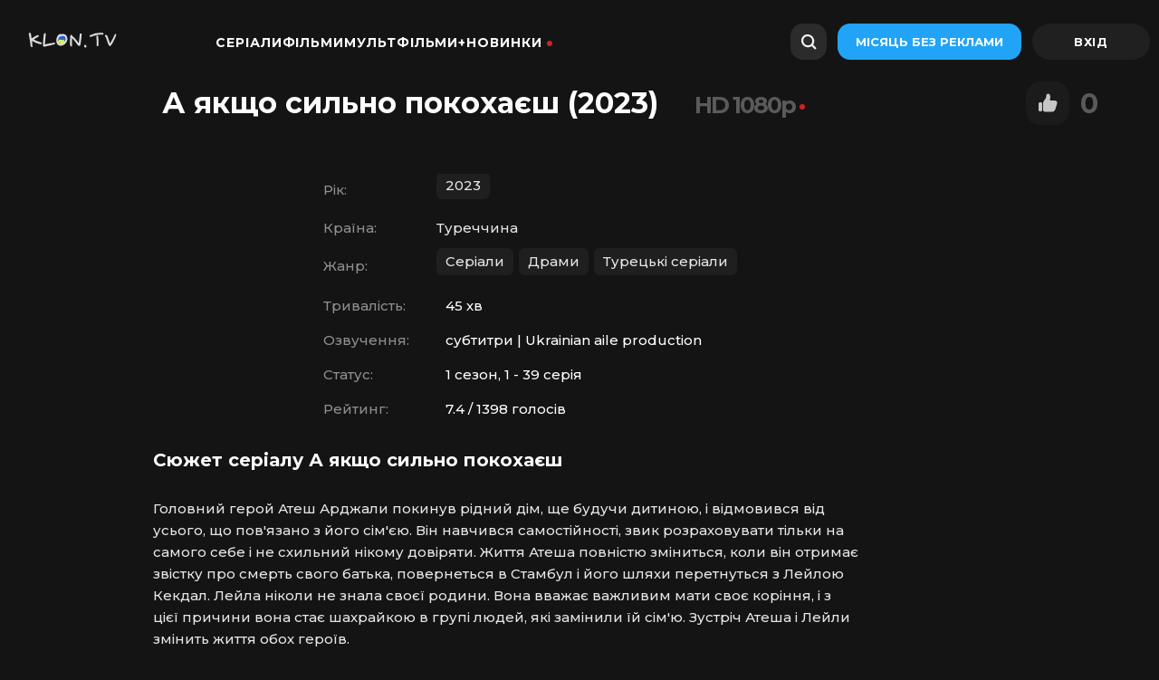

--- FILE ---
content_type: text/html; charset=utf-8
request_url: https://klon.fun/serialy/4627-a-iakshcho-sylno-pokokhaiesh.html
body_size: 11594
content:
<!DOCTYPE html>
<html lang="uk">
<head>
	<title>Серіал А якщо сильно покохаєш (2023) дивитися онлайн в HD якості</title>
<meta charset="utf-8">
<meta name="title" content="Серіал А якщо сильно покохаєш (2023) дивитися онлайн в HD якості">
<meta name="description" content="Запрошуємо до перегляду серіалу А якщо сильно покохаєш 2023 року українською, безкоштовно і в хорошій HD 1080 720p якості онлайн">
<meta name="keywords" content="серіал, 2023 рік, безкоштовно, А якщо сильно покохаєш">
<meta name="robots" content="index,follow">
<link rel="canonical" href="https://klon.fun/serialy/4627-a-iakshcho-sylno-pokokhaiesh.html">
<link rel="alternate" type="application/rss+xml" title="Фільми та серіали дивитися онлайн в HD якості RSS" href="https://klon.fun/rss.xml">
<link rel="search" type="application/opensearchdescription+xml" title="Фільми та серіали дивитися онлайн в HD якості" href="https://klon.fun/index.php?do=opensearch">
<link rel="preconnect" href="https://klon.fun/" fetchpriority="high">
<meta property="twitter:card" content="summary">
<meta property="twitter:title" content="Серіал А якщо сильно покохаєш (2023) дивитися онлайн в HD якості">
<meta property="twitter:url" content="https://klon.fun/serialy/4627-a-iakshcho-sylno-pokokhaiesh.html">
<meta property="twitter:description" content="Головний герой Атеш Арджали покинув рідний дім, ще будучи дитиною, і відмовився від усього, що пов'язано з його сім'єю. Він навчився самостійності, звик розраховувати тільки на самого себе і не схильний нікому довіряти. Життя Атеша повністю зміниться, коли він отримає звістку про смерть свого">
<meta property="og:type" content="article">
<meta property="og:site_name" content="Фільми та серіали дивитися онлайн в HD якості">
<meta property="og:title" content="Серіал А якщо сильно покохаєш (2023) дивитися онлайн в HD якості">
<meta property="og:url" content="https://klon.fun/serialy/4627-a-iakshcho-sylno-pokokhaiesh.html">
<meta property="og:description" content="Головний герой Атеш Арджали покинув рідний дім, ще будучи дитиною, і відмовився від усього, що пов'язано з його сім'єю. Він навчився самостійності, звик розраховувати тільки на самого себе і не схильний нікому довіряти. Життя Атеша повністю зміниться, коли він отримає звістку про смерть свого">
<meta property="og:type" content="video.movie">
<meta property="og:title" content="А якщо сильно покохаєш дивитися онлайн">
	<meta name="HandheldFriendly" content="true">
	<meta name="format-detection" content="telephone=no">
	<meta name="viewport" content="user-scalable=no, initial-scale=1.0, maximum-scale=1.0, width=device-width"> 
	<meta name="apple-mobile-web-app-capable" content="yes">
	<meta name="apple-mobile-web-app-status-bar-style" content="default">
	<link rel="icon" type="image/x-icon" href="/templates/klontv/icons/favicon/favicon.ico">
	<link rel="apple-touch-icon" sizes="180x180" href="/templates/klontv/icons/favicon/apple-touch-icon.png">
<link rel="icon" type="image/png" sizes="32x32" href="/templates/klontv/icons/favicon/favicon-32x32.png">
<link rel="icon" type="image/png" sizes="16x16" href="/templates/klontv/icons/favicon/favicon-16x16.png">
<link rel="manifest" href="/templates/klontv/icons/favicon/site.webmanifest">
	<meta name="theme-color" content="#ffffff">
    <link href="/templates/klontv/lazydev/dle_filter/assets/dle_filter.css?v=55" type="text/css" rel="stylesheet">
	<link href="https://cdnjs.cloudflare.com/ajax/libs/font-awesome/5.15.1/css/all.min.css" rel="stylesheet"/>
	<link href="https://fonts.googleapis.com/css2?family=Montserrat:wght@400;500;700&display=swap" rel="stylesheet">
	<link rel="stylesheet" href="/templates/klontv/css/engine.css?v=25">
	<link href="/templates/klontv/css/styles.css?v=12321565616656678512666666432" type="text/css" rel="stylesheet">
	<link rel="stylesheet" href="/templates/klontv/css/owl.carousel.min.css?1">
	

	<link rel="manifest" href="/templates/pwa-manifest.json">

</head>

<body class="desktop">

	<!-- Preloader -->
	<div class="preloader">
		<svg class="preloader__image" role="img" xmlns="http://www.w3.org/2000/svg" viewBox="0 0 512 512">
		  <path fill="currentColor"
			d="M304 48c0 26.51-21.49 48-48 48s-48-21.49-48-48 21.49-48 48-48 48 21.49 48 48zm-48 368c-26.51 0-48 21.49-48 48s21.49 48 48 48 48-21.49 48-48-21.49-48-48-48zm208-208c-26.51 0-48 21.49-48 48s21.49 48 48 48 48-21.49 48-48-21.49-48-48-48zM96 256c0-26.51-21.49-48-48-48S0 229.49 0 256s21.49 48 48 48 48-21.49 48-48zm12.922 99.078c-26.51 0-48 21.49-48 48s21.49 48 48 48 48-21.49 48-48c0-26.509-21.491-48-48-48zm294.156 0c-26.51 0-48 21.49-48 48s21.49 48 48 48 48-21.49 48-48c0-26.509-21.49-48-48-48zM108.922 60.922c-26.51 0-48 21.49-48 48s21.49 48 48 48 48-21.49 48-48-21.491-48-48-48z">
		  </path>
		</svg>
	</div>

	<div class="app">
		
		<!-- Header -->
		<div class=" header">
			<div class="panel-header " style="left: 0px;">
				<section class="container">
					<div class="menu header-menu">
						<div class="header-menu__menu-bar">
							<a href="/" class="menu-bar__logo">
								<img data-src="/templates/klontv/icons/klon.tv.webp" alt="Онлайн-кінотеатр Клон ТВ" width="140px" height="25px">
                            </a>
							<ul class="header-menu__nav" id="header-menu__id">
								<li><a href="/serialy/" class="header-menu__nav-link link-item">Серіали</a>
								 
								</li>
								<li><a href="/filmy/" class="header-menu__nav-link link-item">Фільми</a></li>
								<li><a href="/multfilmy/" class="header-menu__nav-link link-item">Мультфільми+</a>
								 
								</li>
								<li><a href="/year/2025/" class="header-menu__nav-link link-item-dot menu-mobile__item">Новинки</a>
								<ul>
								<li><a href="/year/2025/">Фільми 2025</a></li>
								  <li><a href="/netflix-2025/">Нетфлікс 2025</a></li>
								 </ul>
								</li>
							</ul>
						</div>
						<div class="header-menu__user-bar">
							<div id="show-modal" class="user-bar-search">
								<div class="user-bar-search__search-icon">
									<img class="search-icon__img" data-src="/templates/klontv/icons/search-icon.svg" alt="Пошук">
								</div>
									<svg width="18" height="18" fill="none" xmlns="http://www.w3.org/2000/svg" class="search-icon"><path fill-rule="evenodd" clip-rule="evenodd" d="M13.95 12.47c2.01-2.755 1.69-6.73-.902-9.322C10.193.293 5.663.195 2.928 2.928c-2.733 2.734-2.634 7.265.22 10.12 2.593 2.592 6.567 2.912 9.322.902.056.165.15.32.28.45l2.671 2.671a1.167 1.167 0 001.65-1.65l-2.67-2.67a1.163 1.163 0 00-.451-.28zm-2.234-.753c1.914-1.914 1.845-5.085-.154-7.084-1.998-1.998-5.17-2.067-7.083-.153-1.914 1.913-1.845 5.084.154 7.083 1.998 1.998 5.17 2.067 7.083.154z" fill="#000"></path></svg>
								<div class="header-menu__field">
									<span class="header-menu__placeholder">Шукати</span>
								</div>
							</div>
							<a href="#" class="header-menu__user-bar-subscribe module-text button-module__blue button-nolabel button-module__button">Місяць без реклами</a>
							


<div class="header-menu__user-bar-login">
	<a href="/signin.html" class="header-menu__user-bar-login-link">
	    <div class="avatar-module__wrapper user-bar__icon-avatar" id="login-id">
	    	<svg xmlns="http://www.w3.org/2000/svg" width="31" height="30" class="svg-avatar"><g stroke="#fff" transform="translate(.449)" fill="none" fill-rule="evenodd"><path stroke-linecap="round" stroke-linejoin="round" stroke-width="1.5" d="M20.5 20.75c0-2.485-2.462-4.5-5.5-4.5s-5.5 2.015-5.5 4.5"></path><circle cx="15" cy="11.5" r="2.75" stroke-width="1.5"></circle><rect width="28" height="28" x="1" y="1" stroke-width="2" rx="12"></rect></g></svg>
	    </div>
    </a>
</div>

						</div>
						
						<div class="header-menu__mobile"></div>
					</div>
				</section>
				
			</div>
		</div>	

		<!-- Content -->
		<div class="  page-content">
		<div class="content-full__bottom">



    <div class="speedbar-block speedbar-module__margin">
		<div class="speedbar speedbar-module">
			<div class="speedbar-crumb">
                <a href="#" class="speedbar-crumb__link">
                    <span class="speedbar-crumb__text speedbar-extra__small">
                        <div class="speedbar"><a href="https://klon.fun/">Klon.TV</a> » <a href="https://klon.fun/serialy/">Серіали</a> » А якщо сильно покохаєш (2023)</div>
                    </span>
                </a>
            </div>
		</div>
	</div>
</div>
		
        <div class="container info-distance"></div>
        

		
		
		
		
		
		
		

		
		

		
		

		
		

		<script type="application/ld+json">{"@context":"https://schema.org","@type":"TVSeries","url":"https://klon.fun/serialy/4627-a-iakshcho-sylno-pokokhaiesh.html","name":"А якщо сильно покохаєш","alternativeHeadline":"What If You Love Too Much","description":"&lt;p&gt;Головний герой Атеш Арджали покинув рідний дім, ще будучи дитиною, і відмовився від усього, що пов&#039;язано з його сім&#039;єю. Він навчився самостійності, звик розраховувати тільки на самого себе і не схильний нікому довіряти. Життя Атеша повністю зміниться, коли він отримає звістку про смерть свого батька, повернеться в Стамбул і його шляхи перетнуться з Лейлою Кекдал. Лейла ніколи не знала своєї родини. Вона вважає важливим мати своє коріння, і з цієї причини вона стає шахрайкою в групі людей, які замінили їй сім&#039;ю. Зустріч Атеша і Лейли змінить життя обох героїв.&lt;/p&gt;","image":"https://klon.fun/uploads/posts/","isFamilyFriendly":true,"numberOfSeasons":1,"numberOfEpisodes":39,"timeRequired":45,"datePublished":"2023-11-20","director":[{"@type":"Person","name":"Алі Билгин"}],"actor":[{"@type":"Person","name":"Керем Бюрсин"},{"@type":"Person","name":"Хафсанур Санджактутан"},{"@type":"Person","name":"Серіф Ерол"},{"@type":"Person","name":"Хатіс Аслан"},{"@type":"Person","name":"Міні Килич"}],"countryOfOrigin":[{"@type":"Country","name":"Туреччина"}],"aggregateRating":{"@type":"AggregateRating","bestRating":10,"ratingValue":7.4,"ratingCount":1398}}</script>
<article class="page-content__full">
	<div class="content-full__h1">
		<div class="content-full__film-info">
			<div class="film-info__title">
				<div class="info-title">
					<h1 class="info-title__title-h1 title-project seo-h1__position">А якщо сильно покохаєш (2023)</h1>
					
					<div class="info-title__age-icon">					
					<span class="link-item-dot">HD 1080p</span>
					
					
					</div>
					
					
				</div>
				
				<div class="info-title__container info-title__mobile info-title__initial">
					<div class="close-button__initial">
						<a href="#" onclick="doRate('plus', '4627'); return false;" >
						<div class="initial-close__icon-active impressions-icon close-icon__initial" title="Чудово"></div>
						</a>
					</div>
					<div class="check"><span data-ratig-layer-id="4627"><span class="ratingtypeplus" >0</span></span></div>
				</div>
				
			</div>
		</div>
	</div>

	<!-- Повна інформація -->
    
      <div class="impressions-background"></div>
    </section>
	<div class="content__full-description">
		<div class="full-description__info-block">
			<div class="info-block__poster-block">
				<div class="poster-block__poster">
					
					<img class="cover-image poster-image__image-container image__loaded" data-src="" alt="постер А якщо сильно покохаєш">
				</div>
			</div>
			<div class="info-film__table">
				<div class="table-additional__info table-module__info">
					<div class="table-info__item table-module-item">
						<div class="table__category module__category">Рік:</div><div style="display: flex; flex-wrap:wrap;"><a class='table-info__link' href="https://klon.fun/year/2023/">2023</a></div>
					</div>
					<div class="table-info__item table-module-item">
						<div class="table__category module__category">Країна:</div><div style="display: flex; flex-wrap:wrap;">Туреччина</div>
					</div>
					<div class="table-info__item table-module-item">
						<div class="table__category module__category">Жанр:</div><div style="display: flex; flex-wrap:wrap;"><a class='table-info__link' href="https://klon.fun/serialy/">Серіали</a><a class='table-info__link' href="https://klon.fun/dramy/">Драми</a><a class='table-info__link' href="https://klon.fun/turecki-serialy/">Турецькі серіали</a></div>
					</div>
					
					<div class="table-info__item table-module-item">
						<div class="table__category module__category">Тривалість:</div>
						<div class="table-text__category table-module__category">45 хв</div>
					</div>
					
					
					<div class="table-info__item table-module-item">
						<div class="table__category module__category">Озвучення:</div>
						<div class="table-text__category table-module__category">субтитри | Ukrainian aile production</div>
					</div>
					
					
					<div class="table-info__item table-module-item">
						<div class="table__category module__category">Статус:</div>
						<div class="table-text__category table-module__category">1 сезон, 1 - 39 серія </div>
					</div>
					
					
					<div class="table-info__item table-module-item">
						<div class="table__category module__category">Рейтинг:</div>
						<div class="table-text__category table-module__category">7.4 / 1398 голосів</div>
					</div>
					
				</div>
			</div>
		</div>
		<div class="description__block full-description__block">
		<h2 class="meta-tags__title">Сюжет серіалу А якщо сильно покохаєш</h2>
			<div class="description-block description-module project-description">
				<span class="text-module module__info-clamp module__description-text info-clamp__hid text-module__formatted"><p>Головний герой Атеш Арджали покинув рідний дім, ще будучи дитиною, і відмовився від усього, що пов'язано з його сім'єю. Він навчився самостійності, звик розраховувати тільки на самого себе і не схильний нікому довіряти. Життя Атеша повністю зміниться, коли він отримає звістку про смерть свого батька, повернеться в Стамбул і його шляхи перетнуться з Лейлою Кекдал. Лейла ніколи не знала своєї родини. Вона вважає важливим мати своє коріння, і з цієї причини вона стає шахрайкою в групі людей, які замінили їй сім'ю. Зустріч Атеша і Лейли змінить життя обох героїв.</p></span>
			</div>
		</div>
		<!-- обірки, підбірки, колекції -->
	<div class="meta-tags__container">
		<div class="meta-tags">
			<div class="meta-tags__content">
				<div class="meta-tags__content-link">
					
				</div>
			</div>
		</div>
	</div>
	<div class="meta-tags__container">
	<!-- творці та актори -->
		<div class="meta-tags">
			<h3 class="meta-tags__title">Творці та актори</h3>
			<div class="meta-tags__content">
			<div class="table-info__item table-module-item">
						<div class="table__category module__category">Режисер:</div><span style="display: flex;">Алі Билгин</span>
					</div>
					<div class="table-info__item table-module-item">
						<div class="table__category module__category">Актори:</div><span style="display: flex;">Керем Бюрсин, Хафсанур Санджактутан, Серіф Ерол, Хатіс Аслан, Міні Килич</span>
					</div>
					
			</div>
		</div>
	</div>
		<center><h2>Дивитися А якщо сильно покохаєш 1 сезон, 1 - 39 серія онлайн українською</h2></center>
		<div class="film-player" rel="noindex" data-index="0">
		<iframe width="100%" height="500" data-src="https://ashdi.vip/serial/2726?multivoice" title="А якщо сильно покохаєш дивитися онлайн безкоштовно" frameborder="0" allowfullscreen></iframe>
	</div>

	</div>
	<!-- рекомендуємо -->
	<div class="related-news">
		<div class="related-news__title">
			<h2 class="related-news__h3 related-news__title-h3">Похожі на серіал А якщо сильно покохаєш</h2>
		</div>
	</div>
	<div class="related-news">
	    <div class="owl-carousel owl-style" id="owl-related">
	    	<div class="related-news__slide-item related-news__small">
	<div class="related-news__small-card">
	  <a href="https://klon.fun/serialy/2467-mozhlyvo-odnogo-dnia-my-znovu-zustrinemosia.html" class="related-news__small-card__link">
		<div class="card-image">
		    <div class="card-poster card-poster__small">
<img class="card-poster__img card-poster__container img-loaded" decoding="async" alt="Можливо, одного дня ми знову зустрінемося" title="Можливо, одного дня ми знову зустрінемося дивитися онлайн" data-src="">
				
		    </div>
		</div>
	  </a>
	  <div class="card-title__block">
		<a href="https://klon.fun/serialy/2467-mozhlyvo-odnogo-dnia-my-znovu-zustrinemosia.html" class="card-link__style">
		    <div class="card-link__text card-pointer card-module__text text-module__main text-module__limit" style="-webkit-line-clamp: 2;">Можливо, одного дня ми знову зустрінемося</div>
		</a>
	  </div>
	</div>
</div>

<div class="related-news__slide-item related-news__small">
	<div class="related-news__small-card">
	  <a href="https://klon.fun/filmy/3258-ce-vsogo-lysh-kinec-svitu.html" class="related-news__small-card__link">
		<div class="card-image">
		    <div class="card-poster card-poster__small">
<img class="card-poster__img card-poster__container img-loaded" decoding="async" alt="Це всього лиш кінець світу" title="Це всього лиш кінець світу дивитися онлайн" data-src="/uploads/posts/2023-07/ce-vsogo-lysh-kinec-svitu.webp">
				
		    </div>
		</div>
	  </a>
	  <div class="card-title__block">
		<a href="https://klon.fun/filmy/3258-ce-vsogo-lysh-kinec-svitu.html" class="card-link__style">
		    <div class="card-link__text card-pointer card-module__text text-module__main text-module__limit" style="-webkit-line-clamp: 2;">Це всього лиш кінець світу</div>
		</a>
	  </div>
	</div>
</div>

<div class="related-news__slide-item related-news__small">
	<div class="related-news__small-card">
	  <a href="https://klon.fun/serialy/4631-ostannie-lito.html" class="related-news__small-card__link">
		<div class="card-image">
		    <div class="card-poster card-poster__small">
<img class="card-poster__img card-poster__container img-loaded" decoding="async" alt="Останнє літо" title="Останнє літо дивитися онлайн" data-src="">
				
		    </div>
		</div>
	  </a>
	  <div class="card-title__block">
		<a href="https://klon.fun/serialy/4631-ostannie-lito.html" class="card-link__style">
		    <div class="card-link__text card-pointer card-module__text text-module__main text-module__limit" style="-webkit-line-clamp: 2;">Останнє літо</div>
		</a>
	  </div>
	</div>
</div>

<div class="related-news__slide-item related-news__small">
	<div class="related-news__small-card">
	  <a href="https://klon.fun/filmy/3461-manchester-bilia-moria.html" class="related-news__small-card__link">
		<div class="card-image">
		    <div class="card-poster card-poster__small">
<img class="card-poster__img card-poster__container img-loaded" decoding="async" alt="Манчестер біля моря" title="Манчестер біля моря дивитися онлайн" data-src="/uploads/posts/2023-07/manchester-bilia-moria.webp">
				
		    </div>
		</div>
	  </a>
	  <div class="card-title__block">
		<a href="https://klon.fun/filmy/3461-manchester-bilia-moria.html" class="card-link__style">
		    <div class="card-link__text card-pointer card-module__text text-module__main text-module__limit" style="-webkit-line-clamp: 2;">Манчестер біля моря</div>
		</a>
	  </div>
	</div>
</div>

<div class="related-news__slide-item related-news__small">
	<div class="related-news__small-card">
	  <a href="https://klon.fun/filmy/3358-ne-vymykai-svitlo.html" class="related-news__small-card__link">
		<div class="card-image">
		    <div class="card-poster card-poster__small">
<img class="card-poster__img card-poster__container img-loaded" decoding="async" alt="Не вимикай світло" title="Не вимикай світло дивитися онлайн" data-src="/uploads/posts/2023-07/ne-vymykai-svitlo.webp">
				
		    </div>
		</div>
	  </a>
	  <div class="card-title__block">
		<a href="https://klon.fun/filmy/3358-ne-vymykai-svitlo.html" class="card-link__style">
		    <div class="card-link__text card-pointer card-module__text text-module__main text-module__limit" style="-webkit-line-clamp: 2;">Не вимикай світло</div>
		</a>
	  </div>
	</div>
</div>


	    </div>
    </div>

	<!-- коментарі -->
	<div class="full-container">
		<h3 class="accordion-title accordion-h3">Обговорення та відгуки «А якщо сильно покохаєш» (0)</h3>
		<form  method="post" name="dle-comments-form" id="dle-comments-form" ><!--noindex-->
<div class="block addcomments_form">
	<div class="wrp">
		<div class="grid_1_4 grid_last right">
			<h4 class="ultrabold"><i class="fas fa-comments" style="margin: 0px 8px 0px 0px;font-size: 16px;"></i>Додати коментар</h4>
		</div>
		<div class="grid_3_4">
			<ul class="ui-form">
			
				<li class="form-group combo">
					<div class="combo_field"><input placeholder="Ваше імя" type="text" name="name" id="name" class="wide" required></div>
					<div class="combo_field"><input placeholder="Ваш e-mail" type="email" name="mail" id="mail" class="wide"></div>
				</li>
			
				<li id="comment-editor"><div class="bb-editor">
<textarea name="comments" id="comments" cols="70" rows="10"></textarea>
</div></li>    
			
			
			</ul>
			<div class="form_submit">
			
				<div class="c-capcha">
					<a onclick="reload(); return false;" title="Натисніть на зображення, щоб оновити код, якщо він нерозбірливий" href="#"><span id="dle-captcha"><img src="/engine/modules/antibot/antibot.php" alt="Натисніть на зображення, щоб оновити код, якщо він нерозбірливий" width="160" height="80"></span></a>
					<input placeholder="Повторите код" title="Введите код указанный на картинке" type="text" name="sec_code" id="sec_code" required>
				</div>
			
				<button class="btn" type="submit" name="submit" title="Надіслати коментар"><b class="ultrabold">Додати</b></button>
			</div>
		</div>
		<div class="clr"></div>
	</div>
</div>
<!--/noindex-->
		<input type="hidden" name="subaction" value="addcomment">
		<input type="hidden" name="post_id" id="post_id" value="4627"><input type="hidden" name="user_hash" value="3a6c6376a5a350a8bea701889eac88067fb887e1"></form>
		
<div id="dle-ajax-comments"></div>

	</div>
</article>

<style>
.pages {margin: 30px 0px 0px 0px;}
.pages > span {
    padding: 10px 20px;
    width: auto;
    background-color: #141414;
    color: #fff;
    border: 0;
    border-radius: var(--border-radius-h40);
    height: 40px;
    margin-bottom: 16px;
    margin-left: 10px;
}
.pages > * {
    padding: 10px 20px;
    width: auto;
    background-color: #222;
    color: #fff;
    border: 0;
    border-radius: var(--border-radius-h40);
    height: 40px;
    margin-bottom: 16px;
    margin-left: 10px;
}
</style>
	    </div>

		<!-- Footer -->
		<section class="container">
	<div class="footer-container ">
		<div class="footer-container__link-block">
			
			<a href="https://klon.fun/serialy/2062-rannia-ptashka.html" class="link-block__link">Рання пташка українською</a><a href="https://klon.fun/serialy/934-postukai-v-moi-dveri.html" class="link-block__link">Постукай в мої двері українською</a><a href="https://klon.fun/serialy/10-klan-soprano.html" class="link-block__link">Клан Сопрано українською</a><a href="https://klon.fun/serialy/13512-zaboronenyi-plid.html" class="link-block__link">Заборонений плід дивитися онлайн</a><a href="https://klon.fun/serialy/2591-kryla-kokhannia.html" class="link-block__link">Крила кохання дивитися онлайн</a><a href="https://klon.fun/serialy/16291-zrada.html" class="link-block__link">Зрада дивитися онлайн</a><a href="https://klon.fun/serialy/13096-lubov-ne-rozumiie-sliv.html" class="link-block__link">Любов не розуміє слів українською</a><a href="https://klon.fun/serialy/7560-pani-fazilet-i-ii-donky.html" class="link-block__link">Пані Фазілет і її доньки дивитися онлайн</a><a href="https://klon.fun/serialy/3587-neskinchenne-kokhannia.html" class="link-block__link">Нескінченне кохання українською</a><a href="https://klon.fun/serialy/5477-zovsim-insha-ludyna.html" class="link-block__link">Зовсім інша людина</a>
		</div>

	    <div class="footer-container__text-block">
	    	<a href="/index.php?do=feedback" class="text-block__link">Контакти</a>
	    	<a href="/index.php?do=feedback" class="text-block__link">Правовласникам</a>
	    	<span class="text-block__link"><a href="/cdn-cgi/l/email-protection" class="__cf_email__" data-cfemail="5625232626392422163d3a3938782220">[email&#160;protected]</a></span>
	    </div>
	    <nav class="footer-container__footer-nav">
	    	<a href="/sitemap.xml" class="nav__link">Карта сайту</a>
	    	<a href="/rules.html" rel="nofollow" class="nav__link">Користувацьке погодження</a>
	    	<a href="/confidence.html" rel="nofollow" class="nav__link">Політика конфіденційності</a>
	    </nav>

	    <div class="footer-container__footer-login">
	    	<p class="footer-login__copyright">
	    		<span class="copyright__years">© <script data-cfasync="false" src="/cdn-cgi/scripts/5c5dd728/cloudflare-static/email-decode.min.js"></script><script type="text/javascript">dt = new Date();document.write(dt.getFullYear());</script></span><span>Безкоштовний онлайн кінотеатр</span>
	    	</p>
	    	<div class="footer-login__link">
	    		<a href="/" class="active login-link__link">
	    			<img class="footer-logo__img" src="/templates/klontv/icons/klon.tv.webp" alt="клон.тв - кіно дивитися українською">
	    		</a>
	    	</div>
	    </div>
    </div>
</section>

		<!-- Menu module -->
		




<div id="menu">
	<nav class="menu-mobile">
		<a href="/" class="menu-mobile-m menu-mobile__link">
			<svg xmlns="http://www.w3.org/2000/svg" xmlns:xlink="http://www.w3.org/1999/xlink" width="31" height="26"><defs><path id="home_svg__a" d="M13.211 3.422L6.658 6.7l-.205.114A2.99 2.99 0 005 9.382V19l.01.227c.066.75.375 1.4.869 1.894A2.989 2.989 0 008 22h5v-6h4v6h5l.227-.01c.75-.066 1.4-.375 1.894-.869A2.989 2.989 0 0025 19V9.382l-.01-.235a3.04 3.04 0 00-.438-1.342 3.002 3.002 0 00-1.21-1.106l-6.553-3.277-.263-.12a4.006 4.006 0 00-3.315.12zm2.552 1.73l.164.075 6.52 3.26a1.008 1.008 0 01.549.8L23 9.43V19c0 .27-.106.52-.293.707a.991.991 0 01-.615.289l-.137.005L19 19.999V14h-8v6H8a.993.993 0 01-.707-.293.991.991 0 01-.289-.615L7 18.955V9.382a.995.995 0 01.47-.848l.124-.068 6.512-3.255a2.002 2.002 0 011.657-.06z"></path></defs><g transform="translate(.5)" fill="none" fill-rule="evenodd"><mask id="home_svg__b" fill="#fff"><use xlink:href="#home_svg__a"></use></mask><use fill="gray" fill-rule="nonzero" xlink:href="#home_svg__a"></use><g fill="gray" mask="url(#home_svg__b)"><path d="M0 0h30v26H0z"></path></g></g></svg>
			<div class="menu-module__text">Головна</div>
		</a>
		<a href="/serialy/" class="menu-mobile-m menu-mobile__link">
			<svg xmlns="http://www.w3.org/2000/svg" xmlns:xlink="http://www.w3.org/1999/xlink" width="31" height="26"><defs><path id="catalog_svg__a" d="M23 7a3 3 0 013 3v9a3 3 0 01-3 3H7a3 3 0 01-3-3v-9a3 3 0 013-3h16zm0 2H7a1 1 0 00-.993.883L6 10v9a1 1 0 00.883.993L7 20h16a1 1 0 00.993-.883L24 19v-9a1 1 0 00-.883-.993L23 9zm-9.994 3.347a.964.964 0 011.49-.685l3.076 2.041.1.076a.956.956 0 01-.1 1.518l-3.076 2.04-.098.058c-.625.32-1.398-.128-1.398-.854v-4.082zM21 3a1 1 0 010 2H9a1 1 0 010-2h12z"></path></defs><g transform="translate(.5)" fill="none" fill-rule="evenodd"><mask id="catalog_svg__b" fill="#fff"><use xlink:href="#catalog_svg__a"></use></mask><g fill="gray" mask="url(#catalog_svg__b)"><path d="M0 0h30v26H0z"></path></g></g></svg>
			<div class="menu-module__text">Серіали</div>
		</a>
		<a href="/filmy/" class="menu-mobile-m menu-mobile__link">
			<svg xmlns="http://www.w3.org/2000/svg" xmlns:xlink="http://www.w3.org/1999/xlink" width="31" height="26"><defs><path id="TV_svg__a" d="M19.29.308a1 1 0 011.32 1.497L17.413 5H23a3.007 3.007 0 012.995 2.84l.005.178v10.964A3.008 3.008 0 0123 22H7c-1.657 0-3-1.351-3-3.018V8.018A3.008 3.008 0 017 5h5.522l-1.23-1.23a1 1 0 011.32-1.497l.095.083 2.261 2.26L19.195.392zM23 7H7c-.552 0-1 .451-1 1.008v10.984C6 19.55 6.448 20 7 20h16c.552 0 1-.451 1-1.008V8.008C24 7.45 23.552 7 23 7z"></path></defs><g transform="translate(.5)" fill="none" fill-rule="evenodd"><mask id="TV_svg__b" fill="#fff"><use xlink:href="#TV_svg__a"></use></mask><use fill="#979797" fill-rule="nonzero" xlink:href="#TV_svg__a"></use><g fill="gray" mask="url(#TV_svg__b)"><path d="M0 0h30v26H0z"></path></g></g></svg>
			<div class="menu-module__text">Фільми</div>
		</a>
		<a href="/year/2022" class="menu-mobile-m menu-mobile__link">
			<svg xmlns="http://www.w3.org/2000/svg" xmlns:xlink="http://www.w3.org/1999/xlink" width="31" height="26"><defs><path id="UFC_svg__a" d="M17.877 3c.73 0 1.432.266 1.977.743l.145.136L24.12 8c.516.516.825 1.2.872 1.923l.007.199v5.754c0 .73-.266 1.432-.743 1.977l-.136.145L20 22.12c-.516.516-1.2.825-1.923.872l-.199.007h-5.754c-.73 0-1.432-.266-1.977-.743l-.145-.136L5.88 18a2.995 2.995 0 01-.872-1.923l-.008-.2v-5.754c0-.73.266-1.432.743-1.977l.136-.145L10 3.88a2.995 2.995 0 011.923-.872l.2-.008h5.754zm0 2h-5.754a.998.998 0 00-.608.206l-.1.087-4.122 4.122c-.156.157-.256.36-.284.576L7 10.123v5.754c0 .221.073.435.206.608l.087.1 4.122 4.122c.157.156.36.256.576.284l.132.009h5.754a.998.998 0 00.608-.206l.1-.087 4.122-4.122c.156-.157.256-.36.284-.576l.009-.132v-5.754a.998.998 0 00-.206-.608l-.087-.1-4.122-4.122a1.002 1.002 0 00-.576-.284L17.877 5zm-1.644 5h-2.466L12 11.767v2.466L13.766 16l2.467.001L18 14.233v-2.466L16.233 10z"></path></defs><g transform="translate(.5)" fill="none" fill-rule="evenodd"><mask id="UFC_svg__b" fill="#fff"><use xlink:href="#UFC_svg__a"></use></mask><use fill="#FFF" fill-rule="nonzero" xlink:href="#UFC_svg__a"></use><g fill="gray" mask="url(#UFC_svg__b)"><path d="M0 0h30v26H0z"></path></g></g></svg>
			<div class="menu-module__text">Новинки</div>
		</a>
		<a href="/signin.html" class="menu-mobile-m menu-mobile__link">
			<svg xmlns="http://www.w3.org/2000/svg" xmlns:xlink="http://www.w3.org/1999/xlink" width="31" height="26"><defs><path id="profile_svg__a" d="M15 13c4.943 0 9 3.55 9 8a1 1 0 01-2 0c0-3.282-3.107-6-7-6s-7 2.718-7 6a1 1 0 01-2 0c0-4.45 4.057-8 9-8zm0-10a5 5 0 11-.001 10.001A5 5 0 0115 3zm0 2a3 3 0 100 6 3 3 0 000-6z"></path></defs><g transform="translate(.5)" fill="none" fill-rule="evenodd"><mask id="profile_svg__b" fill="#fff"><use xlink:href="#profile_svg__a"></use></mask><use fill="#FFF" fill-rule="nonzero" xlink:href="#profile_svg__a"></use><g fill="gray" mask="url(#profile_svg__b)"><path d="M0 0h30v26H0z"></path></g></g></svg>
			<div class="menu-module__text">Профіль</div>
		</a>
	</nav>
</div>



		
	</div>
	
	
<script src="/engine/classes/min/index.php?g=general3&amp;v=yg9uf"></script>
<script src="/engine/classes/min/index.php?f=engine/classes/js/jqueryui3.js,engine/classes/js/dle_js.js,engine/classes/js/lazyload.js&amp;v=yg9uf" defer></script>
<script type="application/ld+json">{"@context":"https://schema.org","@graph":[{"@type":"BreadcrumbList","@context":"https://schema.org/","itemListElement":[{"@type":"ListItem","position":1,"item":{"@id":"https://klon.fun/","name":"Klon.TV"}},{"@type":"ListItem","position":2,"item":{"@id":"https://klon.fun/serialy/","name":"Серіали"}},{"@type":"ListItem","position":3,"item":{"@id":"https://klon.fun/serialy/4627-a-iakshcho-sylno-pokokhaiesh.html","name":"А якщо сильно покохаєш (2023)"}}]}]}</script>
	<script>
<!--
var dle_root       = '/';
var dle_admin      = '';
var dle_login_hash = '3a6c6376a5a350a8bea701889eac88067fb887e1';
var dle_group      = 5;
var dle_link_type  = 1;
var dle_skin       = 'klontv';
var dle_wysiwyg    = '-1';
var quick_wysiwyg  = '2';
var dle_min_search = '4';
var dle_act_lang   = ["Так", "Ні", "Увести", "Скасувати", "Зберегти", "Видалити", "Завантаження. Будь ласка, зачекайте..."];
var menu_short     = 'Швидке редагування';
var menu_full      = 'Повне редагування';
var menu_profile   = 'Перегляд профілю';
var menu_send      = 'Надіслати повідомлення';
var menu_uedit     = 'Адмінцентр';
var dle_info       = 'Інформація';
var dle_confirm    = 'Підтвердження';
var dle_prompt     = 'Уведення інформації';
var dle_req_field  = ["Заповніть поле з ім’ям", "Заповніть поле з повідомленням", "Заповніть поле з темою повідомлення"];
var dle_del_agree  = 'Ви певні, що хочете видалити? Цю дію неможливо буде скасувати';
var dle_spam_agree = 'Ви певні, що хочете позначити користувача як спамера? Це призведе до видалення всіх його коментарів';
var dle_c_title    = 'Надсилання скарги';
var dle_complaint  = 'Зазначте текст Вашої скарги для адміністрації:';
var dle_mail       = 'Ваша адреса е-пошти:';
var dle_big_text   = 'Виділено завеликий клаптик тексту.';
var dle_orfo_title = 'Зазначте коментар для адміністрації до знайденої помилки на сторінці:';
var dle_p_send     = 'Надіслати';
var dle_p_send_ok  = 'Сповіщення вдало надіслано';
var dle_save_ok    = 'Зміни вдало збережено. Оновити сторінку?';
var dle_reply_title= 'Відповідь на коментар';
var dle_tree_comm  = '0';
var dle_del_news   = 'Видалити статтю';
var dle_sub_agree  = 'Ви певні, що хочете підписатися на коментарі до цієї публікації?';
var dle_unsub_agree  = 'Ви дійсно хочете відписатися від коментарів до даної публікації?';
var dle_captcha_type  = '0';
var dle_share_interesting  = ["Поділитися посиланням на виділений текст", "Твіттер", "Facebook", "Вконтакті", "Пряме посилання:", "Натисніть правою клавішею миші і виберіть «Копіювати посилання»"];
var DLEPlayerLang     = {prev: 'Попередній',next: 'Наступний',play: 'Відтворити',pause: 'Пауза',mute: 'Вимкнути звук', unmute: 'Увімкнути звук', settings: 'Налаштування', enterFullscreen: 'На повний екран', exitFullscreen: 'Вимкнути повноекранний режим', speed: 'Швидкість', normal: 'Звичайна', quality: 'Якість', pip: 'Режим PiP'};
var DLEGalleryLang    = {CLOSE: 'Закрити (Esc)', NEXT: 'Наступне зображення', PREV: 'Попереднє зображення', ERROR: 'Увага! Виявлено помилку', IMAGE_ERROR: 'Не вдалося завантажити зображення', TOGGLE_SLIDESHOW: 'Перегляд слайд-шоу (пропуск)',TOGGLE_FULLSCREEN: 'Повноекранний режим', TOGGLE_THUMBS: 'Увімкнути / вимкнути зменшені копії', ITERATEZOOM: 'Збільшити / Зменшити', DOWNLOAD: 'Завантажити зображення' };
var DLEGalleryMode    = 1;
var DLELazyMode       = 1;
var allow_dle_delete_news   = false;
var dle_search_delay   = false;
var dle_search_value   = '';
jQuery(function($){
					setTimeout(function() {
						$.get(dle_root + "engine/ajax/controller.php?mod=adminfunction", { 'id': '4627', action: 'newsread', user_hash: dle_login_hash });
					}, 5000);
				$('#dle-comments-form').submit(function() {
					if( $('#comments-image-uploader').data('files') == 'selected' ) {
						$('#comments-image-uploader').plupload('start');
					} else {
						doAddComments();
					}
					return false;
				});
FastSearch();
});
//-->
</script><script>
let urlFilter = 0;
let dleFilterJSData = [];
let dleFilterId = 1;
</script>

	<!-- Owl-carousel | Script -->
	<script src="/templates/klontv/js/lib.js"></script>
	<script src="/templates/klontv/js/script.js?113"></script>
	<script src="/templates/klontv/js/accordion.js"></script>
	<script src="/templates/klontv/js/owl.carousel.min.js"></script>
	<script src="/engine/lazydev/dle_filter/lib/dle_filter.js.php?v=21" defer></script>
	<script src="/templates/klontv/lazydev/dle_filter/assets/dle_filter.js?v=33" defer></script>

    <script type="text/javascript">
    // перевіряємо браузер
        if ("serviceWorker" in navigator) {
          if (navigator.serviceWorker.controller) {
            console.log("[PWA Builder] active service worker found, no need to register");
          } else {
            //  реєстрація сервісного робітника
            navigator.serviceWorker
              .register("/pwa-sw.js", {
                scope: "/"
              })
              .then(function (reg) {
                console.log("[PWA Builder] Service worker has been registered for scope: " + reg.scope);
              });
          }
        }
    </script>
<script defer src="https://static.cloudflareinsights.com/beacon.min.js/vcd15cbe7772f49c399c6a5babf22c1241717689176015" integrity="sha512-ZpsOmlRQV6y907TI0dKBHq9Md29nnaEIPlkf84rnaERnq6zvWvPUqr2ft8M1aS28oN72PdrCzSjY4U6VaAw1EQ==" data-cf-beacon='{"version":"2024.11.0","token":"cbc9606e0bd243bf994bf29bd1be1dab","r":1,"server_timing":{"name":{"cfCacheStatus":true,"cfEdge":true,"cfExtPri":true,"cfL4":true,"cfOrigin":true,"cfSpeedBrain":true},"location_startswith":null}}' crossorigin="anonymous"></script>
</body>
</html>
<!-- DataLife Engine Copyright SoftNews Media Group (https://dle-news.ru) -->


--- FILE ---
content_type: application/javascript
request_url: https://klon.fun/templates/klontv/js/script.js?113
body_size: 871
content:
// Owl-carousel

// category
$(document).ready(function(){
	
	
$('.header-menu__mobile').click(function() {
 $(this).toggleClass('active');
 $('#header-menu__id').slideToggle();
});
	
	
	$(".owl-carousel#category").owlCarousel({
		nav: true,
		items: 1,
		slideBy: 1,
		center: true,
		loop: true,
		margin: 20,
		mouseDrag: false,
		autoplay: true,
		autoplaySpeed: 1500,
		autoplayHoverPause:true,
		navText: false,
		responsive: {
		
		0: {
			nav: false,
            items: 1,
			dots: false,
			mouseDrag: true,
			},
		
		760: {
			nav: false,
            items:1,
			dots: false,
			mouseDrag: true,
			},
		
		1024: {
			nav:false,
			items:1,
			dots: false,
			mouseDrag: true,
			},
		
		1025: {
			nav:false,
			items:3.1,
			dots: false,
			mouseDrag: true,
			},
		}
	});
})

// desktop
$(document).ready(function(){
	$(".owl-carousel#desktop-owl").owlCarousel({
		nav: true,
		items: 2,
		slideBy: 1,
		loop: true,
		margin: 20,
		center: true,
		mouseDrag: false,
		autoplay: true,
		autoplaySpeed: 1500,
		autoplayHoverPause:true,
		navText: ["<prev></prev>","<next></next>"],
		responsive: {
		
		600: {
			nav: false,
            items: 1.1,
			dots: true,
			},
		
		760: {
			nav: false,
            items:1,
			dots: true,
			},
		
		1024: {
			nav: false,
			items: 1,
			dots: true,
			},
		
		1000: {
			nav:true,
            items:1.3,
			dots:false,
			},
		
		1280:{
			nav:false,
			items: 1,
			dots: false,
			touchDrag: true,
			},
		
		1360:{
			nav:true,
			items: 1.4,
			dots:false,
			},
		
		2560:{
			nav:true,
			items: 2,
			dots:false,
			},
		}
	});
})

// groups
$(document).ready(function(){
	$(".owl-carousel#groups-owl").owlCarousel({
		nav: true,
		items: 2,
		margin:20,
		slideBy: 1,
		dots: false,
		mouseDrag:true,
		navText: ["<prev-groups></prev-groups>", "<next-groups></next-groups>"],
		responsive: {
		
			320: {
				nav: false,
				items: 1,
				autoWidth: true,
				navText: false,
				touchDrag: true,
			},
			
			760: {
				nav: false,
				items: 1,
				autoWidth: true,
				navText: false,
				touchDrag: true,
			},
				
			1000: {
				nav:false,
				items:1,
				autoWidth:true,
				navText:false,
				touchDrag:true,
			},
			
			1024: {
				nav:true,
				items: 3,
				autoWidth:true,
				navText:false,
				touchDrag:true,
			},

			1025: {
				nav:true,
				items: 3,
				navText: ["<prev-groups></prev-groups>", "<next-groups></next-groups>"],
			},
		}
	});
})

// mobile
$(document).ready(function(){
	$(".owl-carousel#mobile-owl").owlCarousel({
		nav: false,
		items: 1,
		slideBy: 1,
		loop: true,
		center: true,
		touchDrag: true,
		autoplay: true,
		autoplaySpeed: 500,
		autoplayHoverPause: true,
	});
})

// fullstory
$(document).ready(function(){
	$(".owl-carousel#owl-related").owlCarousel({
		nav: true,
		items: 5,
		slideBy: 1,
		dots:false,
		autoWidth: true,
		mouseDrag: true,
		touchDrag: true,
		autoplay: false,
		autoplaySpeed: 1500,
		autoplayHoverPause: false,
		navText: ["<prev-related></prev-related>", "<next-related></next-related>"],
		responsive: {
		
			0: {
				items: 5,
				nav: false,
				navText:false,
			},

			1024: {
				items: 5,
				nav: true,
				navText: ["<prev-related></prev-related>", "<next-related></next-related>"],
			},
		}
	});
})

// shortstory
$(document).ready(function(){
	$(".owl-carousel").owlCarousel({
		nav: true,
		items: 5,
		slideBy: 1,
		dots:false,
		autoWidth: true,
		mouseDrag: true,
		touchDrag: true,
		autoplay: false,
		autoplaySpeed: 1500,
		autoplayHoverPause: false,
		navText: ["<prev-shortstory></prev-shortstory>", "<next-shortstory></next-shortstory>"],
		responsive: {
		
			0: {
				items: 5,
				nav: false,
				navText:false,
			},

			1024: {
				items: 5,
				nav: true,
				navText: ["<prev-shortstory></prev-shortstory>", "<next-shortstory></next-shortstory>"],
			},
		}
	});
})

// menu-navbar active
const currentLocation = location.href;
const menuItem = document.querySelectorAll('.menu-mobile-m');
const menuLenght = menuItem.length

    for (let i = 0; i<menuLenght; i++) {
        if (menuItem[i].href === currentLocation) {
            menuItem[i].className = "active menu-mobile-m menu-mobile__link";
        }
    }

// menu-header active
const categoryLocation = location.href;
const menuCategory = document.querySelectorAll('.link-item');
const categoryLenght = menuCategory.length

    for (let i = 0; i<categoryLenght; i++) {
        if (menuCategory[i].href === categoryLocation) {
            menuCategory[i].className = "active-nav header-menu__nav-link link-item";
        }
    }

// preloader
window.onload = function () {
	document.body.classList.add('loaded_hiding');
	window.setTimeout(function () {
	  document.body.classList.add('loaded');
	  document.body.classList.remove('loaded_hiding');
	}, 500);
}

// dropdown
function myFunction() {
	document.getElementById("myDropdown").classList.toggle("show");
}
window.onclick = function(event) {
  if (!event.target.matches('.dropbtn')) {

	var dropdowns = document.getElementsByClassName("dropdown-content");
	var i;
	for (i = 0; i < dropdowns.length; i++) {
	  var openDropdown = dropdowns[i];
	  if (openDropdown.classList.contains('show')) {
		openDropdown.classList.remove('show');
	  }
	}
  }
}


jQuery(document).ready(function($){
 var windowWidth = $(window).width();
if(windowWidth > 1000) {



}



else {

$('.header-menu__nav li > a').click(function() {
    if ($(this).parent().find('ul').length) {
      $(this).next().slideToggle(200);
$(this).toggleClass('active'); 	  
      return false;
    }
});

}

});
